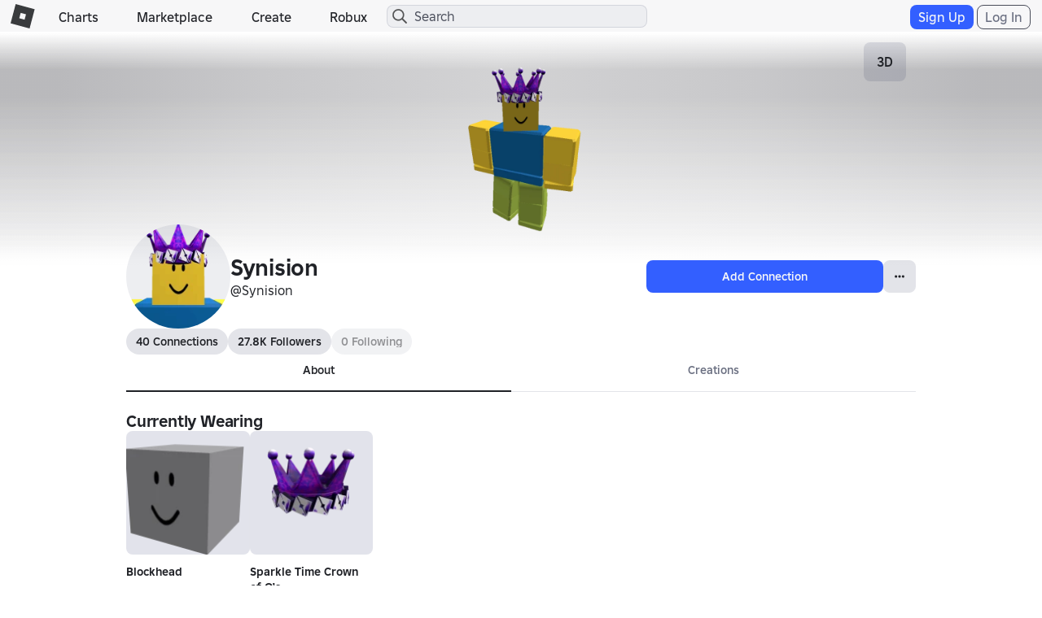

--- FILE ---
content_type: text/css
request_url: https://css.rbxcdn.com/f57ee051f13e54a366404a2df3512eb4b6d125a3c7c7c9c6b59482c0a8b2bed0-AccessManagementUpsellV2.css
body_size: 896
content:
@media(max-width:543px){.access-management-upsell-modal{padding:0}}.access-management-upsell-modal #access-management-modal-title{width:100%;text-align:center;padding:0}.access-management-upsell-modal .close{float:left}@media(max-width:767px){.access-management-upsell-modal #access-management-upsell-close-button{margin-top:-2px}}.access-management-upsell-modal .modal-dialog{overflow:auto}@media(min-width:543px){.access-management-upsell-modal .modal-dialog{min-width:510px}}.access-management-upsell-modal .modal-dialog .modal-content{border-radius:8px}.access-management-upsell-modal .modal-dialog .modal-content .modal-body{white-space:pre-wrap;padding-bottom:20px;margin:0 12px 24px}.access-management-upsell-modal .modal-dialog .modal-content .modal-footer{margin:0 24px 24px}.parental-consent-modal-body{text-align:center;margin-bottom:12px}@media(max-width:543px){.access-management-upsell-inner-modal{padding:0}}.access-management-upsell-inner-modal .modal-dialog{overflow:auto}@media(min-width:543px){.access-management-upsell-inner-modal .modal-dialog{min-width:510px}}.access-management-upsell-inner-modal .modal-dialog .modal-content{border-radius:8px}.access-management-upsell-inner-modal .modal-dialog .modal-content .modal-header{text-align:center}.access-management-upsell-inner-modal .modal-dialog .modal-content .modal-header .modal-title{padding:0 30px}.access-management-upsell-inner-modal .modal-dialog .modal-content .modal-header .close-button{position:absolute;top:12px;left:12px}.access-management-upsell-inner-modal .modal-dialog .modal-content .modal-body{margin:0 12px}.access-management-upsell-inner-modal .modal-dialog .modal-content .modal-body .form-horizontal .form-group{width:100%}.access-management-upsell-inner-modal .modal-dialog .modal-content .modal-body .form-horizontal .form-group .modal-error-message{white-space:normal}.access-management-upsell-inner-modal .modal-dialog .modal-content .modal-footer .modal-half-width-button{margin:6px 0;width:calc(100% - 8px)}@media(min-width:543px){.access-management-upsell-inner-modal .modal-dialog .modal-content .modal-footer{margin:0 20px 20px;display:flex}.access-management-upsell-inner-modal .modal-dialog .modal-content .modal-footer .modal-half-width-button{margin:0 6px;width:calc(50% - 8px)}}.access-management-upsell-inner-modal .modal-dialog .modal-content .modal-footer .modal-full-width-button{margin:6px 0;width:calc(100% - 8px)}.ask-your-parent-lock,.parent-email-image{height:142px;background-position:50%;background-size:auto 142px;background-repeat:no-repeat;margin:24px 0}.dark-theme .parent-email-image{background-image:url(https://images.rbxcdn.com/fa01f08ee09b83c8eec048b6add6c6b4-new-parent-email-dark.png)}.light-theme .parent-email-image{background-image:url(https://images.rbxcdn.com/3d56755a7abcf8ebcedf0d5ede9dd82e-new-parent-email-light.png)}.dark-theme .ask-your-parent-lock{background-image:url(https://images.rbxcdn.com/735baabe7e62a6cb7740fab9af5fe0aa-ask-your-parent-lock-dark.png)}.light-theme .ask-your-parent-lock{background-image:url(https://images.rbxcdn.com/44ccff1d92f04ee1ecf2782884a4c2c8-ask-your-parent-lock-light.png)}.user-settings-modal .consent-form{display:flex;margin-top:12px}.user-settings-modal .consent-form #consent-checkbox{display:flex;align-items:center;margin-right:12px}.user-settings-modal .consent-form .checkbox-label{display:flex;align-items:center}.access-management-upsell-modal .modal-dialog:has(.verification-link-page-content-no-padding){max-width:86vw;margin-left:auto;margin-right:auto}.access-management-upsell-modal .modal-dialog .modal-content .modal-body.verification-link-page-content-no-padding{margin:0;padding:0}.access-management-upsell-modal .modal-dialog .modal-content .modal-body.verification-link-page-content-no-padding .new-verification-link-page-content-header{margin:20px 16px;padding-right:24px;position:relative}.access-management-upsell-modal .modal-dialog .modal-content .modal-body.verification-link-page-content-no-padding .new-verification-link-page-content-header .verification-close-button{position:absolute;top:0;right:0;z-index:10;background:transparent;border:none;padding:0;cursor:pointer}.light-theme .access-management-upsell-modal .modal-dialog .modal-content .modal-body.verification-link-page-content-no-padding .new-verification-link-page-content-header .verification-close-button .icon-close{color:#202227}.dark-theme .access-management-upsell-modal .modal-dialog .modal-content .modal-body.verification-link-page-content-no-padding .new-verification-link-page-content-header .verification-close-button .icon-close{color:#f7f7f8}.access-management-upsell-modal .modal-dialog .modal-content .modal-body.verification-link-page-content-no-padding .new-verification-link-page-content-header .new-verification-link-upsell .new-age-verification-title{font-size:24px;text-align:left;padding:0 0 5px}.light-theme .access-management-upsell-modal .modal-dialog .modal-content .modal-body.verification-link-page-content-no-padding .new-verification-link-page-content-header .new-verification-link-upsell .new-age-verification-title{color:#202227}.dark-theme .access-management-upsell-modal .modal-dialog .modal-content .modal-body.verification-link-page-content-no-padding .new-verification-link-page-content-header .new-verification-link-upsell .new-age-verification-title{color:#f7f7f8}.access-management-upsell-modal .modal-dialog .modal-content .modal-body.verification-link-page-content-no-padding .new-verification-link-page-content-header .new-verification-link-description{font-size:15px;text-align:left}.light-theme .access-management-upsell-modal .modal-dialog .modal-content .modal-body.verification-link-page-content-no-padding .new-verification-link-page-content-header .new-verification-link-description{color:#202227}.dark-theme .access-management-upsell-modal .modal-dialog .modal-content .modal-body.verification-link-page-content-no-padding .new-verification-link-page-content-header .new-verification-link-description{color:#f7f7f8}.access-management-upsell-modal .modal-dialog .modal-content .modal-body.verification-link-page-content-no-padding .new-verification-link-page-content-body{margin:0 16px 16px}.access-management-upsell-modal .modal-dialog .modal-content .modal-body.verification-link-page-content-no-padding .new-verification-link-page-content-body .new-verification-link-legal{font-size:13px;text-align:left;margin-top:0}.light-theme .access-management-upsell-modal .modal-dialog .modal-content .modal-body.verification-link-page-content-no-padding .new-verification-link-page-content-body .new-verification-link-legal{color:#202227}.dark-theme .access-management-upsell-modal .modal-dialog .modal-content .modal-body.verification-link-page-content-no-padding .new-verification-link-page-content-body .new-verification-link-legal{color:#f7f7f8}

--- FILE ---
content_type: text/css
request_url: https://css.rbxcdn.com/0c1b16cffd7a6705467828445d26066be77355d0df5068e8d72d63badea1fce4-SocialLinksJumbotron.css
body_size: 556
content:
.social-links .social-link{cursor:pointer}.social-links .medallion{height:100px;margin:.5em;padding:1em;border-radius:6px}.social-links .contents{margin:.2em 0 0;height:60px}.social-links .title-wrapper{padding-left:4.5em;position:relative;margin-left:.5em;top:50%;transform:translateY(-50%)}.social-links .title{display:block;width:100%;word-wrap:break-word}.social-links .type-img{position:absolute;float:left;background-image:url(https://images.rbxcdn.com/f6d39fbab06f1ad69f6e6c36ffeff02e-SocialLinkSquareIconsV4.svg);width:60px;height:60px;background-size:100% auto}.social-links .Discord{background-position:0 0}.social-links .YouTube{background-position:0 -60px;height:59px}.social-links .Twitter{background-position:0 -120px;height:59px}.social-links .Twitch{background-position:0 -180px}.social-links .Facebook{background-position:0 -240px}.social-links .GitHub{background-position:0 -300px}.social-links .RobloxGroup{background-position:0 -420px}.social-links .Amazon{background-position:0 -540px}.social-links .Guilded{background-position:0 -660px}.social-link-icon-list{float:right;display:block}.social-link-icon-list li{margin:0 0 0 6px;width:32px;height:32px;float:left}.social-link-icon-list .social-link-icon{display:inline-block;background-image:url(https://images.rbxcdn.com/f6d39fbab06f1ad69f6e6c36ffeff02e-SocialLinkSquareIconsV4.svg);width:32px;height:32px;background-size:100% auto}.social-link-icon-list .Discord{background-position:0 0}.social-link-icon-list .YouTube{background-position:0 -32px}.social-link-icon-list .Twitter{background-position:0 -64px}.social-link-icon-list .Twitch{background-position:0 -96px}.social-link-icon-list .Facebook{background-position:0 -128px}.social-link-icon-list .GitHub{background-position:0 -160px}.social-link-icon-list .RobloxGroup{background-position:0 -224px}.social-link-icon-list .Amazon{background-position:0 -288px}.social-link-icon-list .Guilded{background-position:0 -352px}.game-social-links{display:flex;flex-wrap:wrap}.game-social-links>.btn-secondary-lg{align-items:center;display:flex;height:100px;width:calc(33% - 15px);padding:15px;margin:7.5px}.light-theme .game-social-links>.btn-secondary-lg{color:#202227}.dark-theme .game-social-links>.btn-secondary-lg{color:#f7f7f8}.game-social-links>.btn-secondary-lg .social-icon{background-size:100% auto;flex:0 0 auto;height:60px;width:60px}.game-social-links>.btn-secondary-lg .icon-social-media-discord{background-size:100% auto;width:60px;height:60px;background-position:0 0}.game-social-links>.btn-secondary-lg .icon-social-media-youtube{background-size:100% auto;width:60px;height:60px;background-position:0 -60px}.game-social-links>.btn-secondary-lg .icon-social-media-twitter{background-size:100% auto;width:60px;height:60px;background-position:0 -120px}.game-social-links>.btn-secondary-lg .icon-social-media-twitch{background-size:100% auto;width:60px;height:60px;background-position:0 -180px}.game-social-links>.btn-secondary-lg .icon-social-media-facebook{background-size:100% auto;width:60px;height:60px;background-position:0 -240px}.game-social-links>.btn-secondary-lg .icon-social-media-github{background-size:100% auto;width:60px;height:60px;background-position:0 -300px}.game-social-links>.btn-secondary-lg .icon-social-media-roblox{background-size:100% auto;width:60px;height:60px;background-position:0 -420px}.game-social-links>.btn-secondary-lg .icon-social-media-amazon{background-size:100% auto;width:60px;height:60px;background-position:0 -540px}.game-social-links>.btn-secondary-lg .icon-social-media-guilded{background-size:100% auto;width:60px;height:60px;background-position:0 -600px}@media(max-width:991px){.game-social-links>.btn-secondary-lg{width:calc(50% - 15px)}}@media(max-width:767px){.game-social-links>.btn-secondary-lg{width:calc(100% - 15px)}}

--- FILE ---
content_type: text/css
request_url: https://css.rbxcdn.com/2e9673d3e9b0a29541b0699c7a45666373f18c62933e1494f1ae2c334c72326c-ProfileHeader.css
body_size: 2048
content:
.verified-badge-icon,.verified-badge-text-container{display:none}.badgeSizeCaptionheader,.badgeSizeFooter,.badgeSizeHeader,.badgeSizeSubheader,.badgeSizeTitle{position:relative;overflow:hidden}.badgeSizeTitle{width:28px;height:28px}.badgeSizeFooter{width:12px;height:12px}.badgeSizeCaptionheader,.badgeSizeHeader,.badgeSizeSubheader{width:16px;height:16px}.hz-centered-badge-container{margin:5px 0;display:flex;justify-content:center}.profile-verified-badge-icon{width:28px;height:28px;margin:0}@media(max-width:543px){.profile-verified-badge-icon{width:16px;height:16px;margin:0}}.profile-header-main{display:flex;gap:24px;margin-bottom:24px}.profile-header-avatar{width:128px!important;height:128px!important}.profile-header-details{padding-top:12px;padding-bottom:12px}.profile-header-details,.profile-header-names{flex:1;display:flex;flex-direction:column;gap:4px}.profile-header-title-container{display:flex;align-items:center;gap:8px}.profile-header-username{font-weight:400!important;font-feature-settings:"ss03";font-variant-numeric:slashed-zero}.profile-header-premium-badge{width:28px;height:28px}.profile-header-social-counts{display:flex;gap:24px}.profile-header-social-count-label{font-weight:400}.profile-header-social-counts>li>a:hover{text-decoration:underline}.profile-header-buttons{display:flex;justify-content:flex-end;align-items:flex-end;gap:12px;padding-top:12px;padding-bottom:12px}.profile-header-more-icon{width:24px;height:24px}.profile-header-dropdown-label{font-weight:400}.profile-header-error{margin-bottom:24px}@media(max-width:767px){.profile-header-main{flex-direction:column;gap:0}.profile-header-avatar{align-self:center;width:100px!important;height:100px!important}.profile-header-details{gap:12px}.profile-header-buttons>:not(.profile-header-dropdown){flex:1}}.change-alias-feedback-container .text-description{width:90%;width:calc(100% - 40px);float:left}.change-alias-feedback-container .count-down{float:right}.change-alias-modal .change-alias-description{font-size:12px;padding-top:4px;padding-bottom:4px}.change-alias-modal .change-alias-bolded{font-weight:bolder}.change-alias-button{padding-left:2px;padding-right:2px}.name-tooltip-header{padding-top:4px}.name-tooltip-body,.name-tooltip-header{text-align:left;padding-left:4px;padding-right:4px}.name-tooltip-body{padding-bottom:4px}.inset-\[0\]{inset:0}.opacity-\[0\.5\]{opacity:.5}.opacity-\[50\%\]{opacity:1%}.bg-\[var\(--color-action-standard-foreground\)\]{background-color:var(--color-action-standard-foreground)}.bg-\[var\(--dark-mode-action-standard-foreground\)\]{background-color:var(--dark-mode-action-standard-foreground)}.bg-\[var\(--dark-mode-system-contrast\)\]{background-color:var(--dark-mode-system-contrast)}.bg-\[var\(--fui-future-alpha-color-system-progress\)\]{background-color:var(--fui-future-alpha-color-system-progress)}.bg-\[var\(--light-mode-surface-100\)\]{background-color:var(--light-mode-surface-100)}.content-\[var\(--dark-mode-content-emphasis\)\]{color:var(--dark-mode-content-emphasis)}.content-\[var\(--inverse-content-emphasis\)\]{color:var(--inverse-content-emphasis)}.content-\[var\(--light-mode-content-emphasis\)\]{color:var(--light-mode-content-emphasis)}.height-\[50vh\]{height:50vh}.height-\[90vh\]{height:90vh}.max-width-\[295px\]{max-width:295px}.max-width-\[calc\(var\(--size-100\)\*50\)\]{max-width:calc(var(--size-100)*50)}.min-height-\[500px\]{min-height:500px}.size-\[var\(--icon-size-large\)\]{width:var(--icon-size-large);height:var(--icon-size-large)}.size-\[var\(--icon-size-medium\)\]{width:var(--icon-size-medium);height:var(--icon-size-medium)}.size-\[var\(--icon-size-small\)\]{width:var(--icon-size-small);height:var(--icon-size-small)}.size-\[var\(--icon-size-xlarge\)\]{width:var(--icon-size-xlarge);height:var(--icon-size-xlarge)}.size-\[var\(--icon-size-xsmall\)\]{width:var(--icon-size-xsmall);height:var(--icon-size-xsmall)}.width-\[fit-content\]{width:-moz-fit-content;width:fit-content}.padding-left-\[var\(--size-150\)\]{padding-left:var(--size-150)}.padding-right-\[var\(--size-150\)\]{padding-right:var(--size-150)}.padding-right-\[var\(--size-250\)\]{padding-right:var(--size-250)}.icon-regular-arrow-up-right-from-square{--svg:url("data:image/svg+xml;charset=utf-8,%3Csvg xmlns='http://www.w3.org/2000/svg' width='32' height='32'%3E%3Cpath d='M5 3a2 2 0 00-2 2v22a2 2 0 002 2h22a2 2 0 002-2V16a1 1 0 10-2 0v11H5V5h11a1 1 0 100-2H5z'/%3E%3Cpath d='M28 11a1 1 0 001-1V4a1 1 0 00-1-1h-6a1 1 0 100 2h3.586L15.293 15.293a1 1 0 001.414 1.414L27 6.414V10a1 1 0 001 1z'/%3E%3C/svg%3E")}.icon-filled-check{--svg:url("data:image/svg+xml;charset=utf-8,%3Csvg xmlns='http://www.w3.org/2000/svg' width='32' height='32'%3E%3Cpath d='M24.06 9.94a1.5 1.5 0 00-2.12 0L13 18.878l-2.94-2.94a1.5 1.5 0 00-2.12 2.122l4 4a1.5 1.5 0 002.12 0l10-10a1.5 1.5 0 000-2.122z'/%3E%3C/svg%3E")}.icon-regular-chevron-large-down{--svg:url("data:image/svg+xml;charset=utf-8,%3Csvg xmlns='http://www.w3.org/2000/svg' width='32' height='32'%3E%3Cpath d='M15.293 22.707a1 1 0 001.414 0l10-10a1 1 0 00-1.414-1.414L16 20.586l-9.293-9.293a1 1 0 00-1.414 1.414l10 10z'/%3E%3C/svg%3E")}.icon-filled-chevron-large-left{--svg:url("data:image/svg+xml;charset=utf-8,%3Csvg xmlns='http://www.w3.org/2000/svg' width='32' height='32'%3E%3Cpath d='M8.836 16.946a1.5 1.5 0 01.103-2.007l10-10 .115-.103a1.5 1.5 0 012.11 2.11l-.104.115L12.122 16l8.94 8.94a1.5 1.5 0 11-2.122 2.12l-10-10-.103-.114z'/%3E%3C/svg%3E")}.icon-regular-circle-i{--svg:url("data:image/svg+xml;charset=utf-8,%3Csvg xmlns='http://www.w3.org/2000/svg' width='32' height='32'%3E%3Cpath d='M28 16c0-6.627-5.373-12-12-12S4 9.373 4 16s5.373 12 12 12 12-5.373 12-12zm2 0c0 7.732-6.268 14-14 14S2 23.732 2 16 8.268 2 16 2s14 6.268 14 14zm-15.186-4.004V23h2.352V11.996h-2.352zm-.063-4.242v2.478h2.478V7.754H14.75z'/%3E%3C/svg%3E")}.icon-filled-minus{--svg:url("data:image/svg+xml;charset=utf-8,%3Csvg xmlns='http://www.w3.org/2000/svg' width='32' height='32'%3E%3Cpath d='M23.5 14.5a1.5 1.5 0 010 3h-15a1.5 1.5 0 010-3h15z'/%3E%3C/svg%3E")}.icon-filled-three-dots-horizontal{--svg:url("data:image/svg+xml;charset=utf-8,%3Csvg xmlns='http://www.w3.org/2000/svg' width='32' height='32'%3E%3Cpath d='M7.126 14.275c.217-.57.836-.896 1.439-.734l2.042.548.118.037c.533.202.85.755.76 1.317l-.026.121-.548 2.042a1.205 1.205 0 01-1.354.878l-.121-.025-2.042-.548a1.205 1.205 0 01-.853-1.476l.548-2.042.037-.118zm7 0c.217-.57.836-.896 1.439-.734l2.042.548.118.037c.532.202.85.755.76 1.317l-.026.121-.548 2.042a1.205 1.205 0 01-1.354.878l-.121-.025-2.042-.548a1.205 1.205 0 01-.853-1.476l.548-2.042.037-.118zm7 0c.217-.57.836-.896 1.439-.734l2.042.548.118.037c.532.202.85.755.76 1.317l-.026.121-.548 2.042a1.205 1.205 0 01-1.354.878l-.121-.025-2.042-.548a1.205 1.205 0 01-.853-1.476l.548-2.042.037-.118z'/%3E%3C/svg%3E")}.icon-regular-x{--svg:url("data:image/svg+xml;charset=utf-8,%3Csvg xmlns='http://www.w3.org/2000/svg' width='32' height='32'%3E%3Cpath d='M7.293 8.707a1 1 0 011.414-1.414L16 14.586l7.293-7.293a1 1 0 111.414 1.414L17.414 16l7.293 7.293a1 1 0 01-1.414 1.414L16 17.414l-7.293 7.293a1 1 0 01-1.414-1.414L14.586 16 7.293 8.707z'/%3E%3C/svg%3E")}.\[-webkit-box-orient\:vertical\]{-webkit-box-orient:vertical}.\[-webkit-line-clamp\:3\]{-webkit-line-clamp:3}.\[display\:-webkit-box\]{display:-webkit-box}.placeholder\:content-muted::-moz-placeholder{color:var(--color-content-muted)}.placeholder\:content-muted::placeholder{color:var(--color-content-muted)}.placeholder\:text-body-large::-moz-placeholder{font:var(--typography-body-large-font);letter-spacing:var(--typography-body-large-letter-spacing)}.placeholder\:text-body-large::placeholder{font:var(--typography-body-large-font);letter-spacing:var(--typography-body-large-letter-spacing)}.placeholder\:text-body-medium::-moz-placeholder{font:var(--typography-body-medium-font);letter-spacing:var(--typography-body-medium-letter-spacing)}.placeholder\:text-body-medium::placeholder{font:var(--typography-body-medium-font);letter-spacing:var(--typography-body-medium-letter-spacing)}.placeholder\:text-body-small::-moz-placeholder{font:var(--typography-body-small-font);letter-spacing:var(--typography-body-small-letter-spacing)}.placeholder\:text-body-small::placeholder{font:var(--typography-body-small-font);letter-spacing:var(--typography-body-small-letter-spacing)}.focus-within\:outline-focus:focus-within{outline:var(--stroke-thicker) solid var(--color-selection-start);outline-offset:var(--stroke-thicker)}.focus-visible\:outline-focus:focus-visible{outline:var(--stroke-thicker) solid var(--color-selection-start);outline-offset:var(--stroke-thicker)}.disabled\:outline-none:disabled,.focus-visible\:hover\:outline-none:hover:focus-visible{outline:var(--stroke-none) solid var(--color-none)}.group\/interactable:hover .group-hover\/interactable\:bg-\[var\(--color-state-hover\)\]{background-color:var(--color-state-hover)}.group\/interactable:active .group-active\/interactable\:bg-\[var\(--color-state-press\)\]{background-color:var(--color-state-press)}.group\/interactable:disabled .group-disabled\/interactable\:bg-none{background-color:var(--color-none)}.data-\[state\=checked\]\:bg-action-sub-emphasis[data-state=checked]{background-color:var(--color-action-sub-emphasis-background)}@media (prefers-reduced-motion:no-preference){.motion-safe\:transition-\[flex-grow\]{transition-property:flex-grow}}.\[\&\>\*\]\:content-inverse-default>*{color:var(--inverse-content-default)}.\[\&\>\*\]\:\[scroll-margin\:var\(--padding-small\)\]>*{scroll-margin:var(--padding-small)}

--- FILE ---
content_type: application/javascript
request_url: https://js.rbxcdn.com/730a5206adda5785166891801b1e0f9ae622a95558b260a144db60278b243f5f.js
body_size: 7146
content:
!function(){"use strict";var t={},e={};function r(n){var o=e[n];if(void 0!==o)return o.exports;var i=e[n]={exports:{}};return t[n](i,i.exports,r),i.exports}r.d=function(t,e){for(var n in e)r.o(e,n)&&!r.o(t,n)&&Object.defineProperty(t,n,{enumerable:!0,get:e[n]})},r.o=function(t,e){return Object.prototype.hasOwnProperty.call(t,e)},r.r=function(t){"undefined"!=typeof Symbol&&Symbol.toStringTag&&Object.defineProperty(t,Symbol.toStringTag,{value:"Module"}),Object.defineProperty(t,"__esModule",{value:!0})},r.rv=function(){return"1.2.8"},r.ruid="bundler=rspack@1.2.8";var n={};function o(t,e){(null==e||e>t.length)&&(e=t.length);for(var r=0,n=Array(e);r<e;r++)n[r]=t[r];return n}r.r(n),r.d(n,{default:function(){return E}});var i=function(t,e){var r=arguments.length>2&&void 0!==arguments[2]?arguments[2]:window;if("string"==typeof t)r[t]=e;else{var n=function(t){if(Array.isArray(t))return o(t)}(t)||function(t){if("undefined"!=typeof Symbol&&null!=t[Symbol.iterator]||null!=t["@@iterator"])return Array.from(t)}(t)||function(t,e){if(t){if("string"==typeof t)return o(t,void 0);var r=Object.prototype.toString.call(t).slice(8,-1);if("Object"===r&&t.constructor&&(r=t.constructor.name),"Map"===r||"Set"===r)return Array.from(r);if("Arguments"===r||/^(?:Ui|I)nt(?:8|16|32)(?:Clamped)?Array$/.test(r))return o(t,e)}}(t)||function(){throw TypeError("Invalid attempt to spread non-iterable instance.\\nIn order to be iterable, non-array objects must have a [Symbol.iterator]() method.")}(),i=n.pop(),a=r,l=!0,u=!1,s=void 0;try{for(var c,f=n[Symbol.iterator]();!(l=(c=f.next()).done);l=!0){var p,m,h=c.value;null!==(m=(p=a)[h])&&void 0!==m||(p[h]={}),a=a[h]}}catch(t){u=!0,s=t}finally{try{l||null==f.return||f.return()}finally{if(u)throw s}}a[i]=e}};function a(t,e,r){this.locales=t,this.formats=e,this.pluralFn=r}function l(t){this.id=t}function u(t,e,r,n,o){this.id=t,this.useOrdinal=e,this.offset=r,this.options=n,this.pluralFn=o}function s(t,e,r,n){this.id=t,this.offset=e,this.numberFormat=r,this.string=n}function c(t,e){this.id=t,this.options=e}a.prototype.compile=function(t){return this.pluralStack=[],this.currentPlural=null,this.pluralNumberFormat=null,this.compileMessage(t)},a.prototype.compileMessage=function(t){if(!(t&&"messageFormatPattern"===t.type))throw Error('Message AST is not of type: "messageFormatPattern"');var e,r,n,o=t.elements,i=[];for(e=0,r=o.length;e<r;e+=1)switch((n=o[e]).type){case"messageTextElement":i.push(this.compileMessageText(n));break;case"argumentElement":i.push(this.compileArgument(n));break;default:throw Error("Message element does not have a valid type")}return i},a.prototype.compileMessageText=function(t){return this.currentPlural&&/(^|[^\\])#/g.test(t.value)?(this.pluralNumberFormat||(this.pluralNumberFormat=new Intl.NumberFormat(this.locales)),new s(this.currentPlural.id,this.currentPlural.format.offset,this.pluralNumberFormat,t.value)):t.value.replace(/\\#/g,"#")},a.prototype.compileArgument=function(t){var e=t.format;if(!e)return new l(t.id);var r,n=this.formats,o=this.locales,i=this.pluralFn;switch(e.type){case"numberFormat":return r=n.number[e.style],{id:t.id,format:new Intl.NumberFormat(o,r).format};case"dateFormat":return r=n.date[e.style],{id:t.id,format:new Intl.DateTimeFormat(o,r).format};case"timeFormat":return r=n.time[e.style],{id:t.id,format:new Intl.DateTimeFormat(o,r).format};case"pluralFormat":return r=this.compileOptions(t),new u(t.id,e.ordinal,e.offset,r,i);case"selectFormat":return r=this.compileOptions(t),new c(t.id,r);default:throw Error("Message element does not have a valid format type")}},a.prototype.compileOptions=function(t){var e,r,n,o=t.format,i=o.options,a={};for(this.pluralStack.push(this.currentPlural),this.currentPlural="pluralFormat"===o.type?t:null,e=0,r=i.length;e<r;e+=1)a[(n=i[e]).selector]=this.compileMessage(n.value);return this.currentPlural=this.pluralStack.pop(),a},l.prototype.format=function(t){return t||"number"==typeof t?"string"==typeof t?t:String(t):""},u.prototype.getOption=function(t){var e=this.options;return e["="+t]||e[this.pluralFn(t-this.offset,this.useOrdinal)]||e.other},s.prototype.format=function(t){var e=this.numberFormat.format(t-this.offset);return this.string.replace(/(^|[^\\])#/g,"$1"+e).replace(/\\#/g,"#")},c.prototype.getOption=function(t){var e=this.options;return e[t]||e.other};var f=function(){function t(e,r,n,o){this.message=e,this.expected=r,this.found=n,this.location=o,this.name="SyntaxError","function"==typeof Error.captureStackTrace&&Error.captureStackTrace(this,t)}return!function(t,e){function r(){this.constructor=t}r.prototype=e.prototype,t.prototype=new r}(t,Error),{SyntaxError:t,parse:function(e){var r,n,o,i,a=arguments.length>1?arguments[1]:{},l={},u={start:ti},s=ti,c=function(t){var e,r,n,o,i,a="";for(e=0,n=t.length;e<n;e+=1)for(r=0,i=(o=t[e]).length;r<i;r+=1)a+=o[r];return a},f=/^[^ \t\n\r,.+={}#]/,p={type:"class",value:"[^ \\t\\n\\r,.+={}#]",description:"[^ \\t\\n\\r,.+={}#]"},m={type:"literal",value:"{",description:'"{"'},h={type:"literal",value:",",description:'","'},d={type:"literal",value:"}",description:'"}"'},y="number",g={type:"literal",value:"number",description:'"number"'},v="date",b={type:"literal",value:"date",description:'"date"'},w="time",F={type:"literal",value:"time",description:'"time"'},O="plural",x={type:"literal",value:"plural",description:'"plural"'},A="selectordinal",T={type:"literal",value:"selectordinal",description:'"selectordinal"'},_="select",C={type:"literal",value:"select",description:'"select"'},k={type:"literal",value:"=",description:'"="'},D="offset:",S={type:"literal",value:"offset:",description:'"offset:"'},L={type:"other",description:"whitespace"},j=/^[ \t\n\r]/,P={type:"class",value:"[ \\t\\n\\r]",description:"[ \\t\\n\\r]"},E={type:"other",description:"optionalWhitespace"},I=/^[0-9]/,R={type:"class",value:"[0-9]",description:"[0-9]"},N=/^[0-9a-f]/i,M={type:"class",value:"[0-9a-f]i",description:"[0-9a-f]i"},Z={type:"literal",value:"0",description:'"0"'},z=/^[1-9]/,U={type:"class",value:"[1-9]",description:"[1-9]"},W=/^[^{}\\\0-\x1F \t\n\r]/,$={type:"class",value:"[^{}\\\\\\0-\\x1F\\x7f \\t\\n\\r]",description:"[^{}\\\\\\0-\\x1F\\x7f \\t\\n\\r]"},q={type:"literal",value:"\\\\",description:'"\\\\\\\\"'},B={type:"literal",value:"\\#",description:'"\\\\#"'},J={type:"literal",value:"\\{",description:'"\\\\{"'},G={type:"literal",value:"\\}",description:'"\\\\}"'},H={type:"literal",value:"\\u",description:'"\\\\u"'},K=0,Q=0,V=[{line:1,column:1,seenCR:!1}],X=0,Y=[],tt=0;if("startRule"in a){if(!(a.startRule in u))throw Error("Can't start parsing from rule \""+a.startRule+'".');s=u[a.startRule]}function te(){return tn(Q,K)}function tr(t){var r,n,o=V[t];if(o)return o;for(r=t-1;!V[r];)r--;for(o={line:(o=V[r]).line,column:o.column,seenCR:o.seenCR};r<t;)"\n"===(n=e.charAt(r))?(!o.seenCR&&o.line++,o.column=1,o.seenCR=!1):"\r"===n||"\u2028"===n||"\u2029"===n?(o.line++,o.column=1,o.seenCR=!0):(o.column++,o.seenCR=!1),r++;return V[t]=o,o}function tn(t,e){var r=tr(t),n=tr(e);return{start:{offset:t,line:r.line,column:r.column},end:{offset:e,line:n.line,column:n.column}}}function to(t){!(K<X)&&(K>X&&(X=K,Y=[]),Y.push(t))}function ti(){return ta()}function ta(){var t,e,r;for(t=K,e=[],r=tl();r!==l;)e.push(r),r=tl();return e!==l&&(Q=t,e={type:"messageFormatPattern",elements:e,location:te()}),e}function tl(){var t,r,n;return r=K,(n=function(){var t,r,n,o,i,a;if(t=K,r=[],n=K,(o=tf())!==l&&(i=ty())!==l&&(a=tf())!==l?n=o=[o,i,a]:(K=n,n=l),n!==l)for(;n!==l;)r.push(n),n=K,(o=tf())!==l&&(i=ty())!==l&&(a=tf())!==l?n=o=[o,i,a]:(K=n,n=l);else r=l;return r!==l&&(Q=t,r=c(r)),(t=r)===l&&(t=K,t=(r=tc())!==l?e.substring(t,K):r),t}())!==l&&(Q=r,n={type:"messageTextElement",value:n,location:te()}),(t=n)===l&&(t=function(){var t,r,n,o,i,a,u,s,c,k,D,S,L,j,P,E;if(t=K,123===e.charCodeAt(K)?(r="{",K++):(r=l,0===tt&&to(m)),r!==l){if(tf()!==l){if((n=function(){var t,r,n;if((t=th())===l){if(t=K,r=[],f.test(e.charAt(K))?(n=e.charAt(K),K++):(n=l,0===tt&&to(p)),n!==l)for(;n!==l;)r.push(n),f.test(e.charAt(K))?(n=e.charAt(K),K++):(n=l,0===tt&&to(p));else r=l;t=r!==l?e.substring(t,K):r}return t}())!==l){if(tf()!==l){if(o=K,44===e.charCodeAt(K)?(i=",",K++):(i=l,0===tt&&to(h)),i!==l&&(a=tf())!==l&&((k=K,e.substr(K,6)===y?(D=y,K+=6):(D=l,0===tt&&to(g)),D===l&&(e.substr(K,4)===v?(D=v,K+=4):(D=l,0===tt&&to(b)),D===l&&(e.substr(K,4)===w?(D=w,K+=4):(D=l,0===tt&&to(F)))),D!==l&&tf()!==l&&(S=K,44===e.charCodeAt(K)?(L=",",K++):(L=l,0===tt&&to(h)),L!==l&&(j=tf())!==l&&(P=ty())!==l?S=L=[L,j,P]:(K=S,S=l),S===l&&(S=null),S!==l))?(Q=k,k=D={type:D+"Format",style:(E=S)&&E[2],location:te()}):(K=k,k=l),(c=k)===l&&(c=function(){var t,r,n,o;return(t=K,e.substr(K,6)===O?(r=O,K+=6):(r=l,0===tt&&to(x)),r!==l&&tf()!==l&&(44===e.charCodeAt(K)?(n=",",K++):(n=l,0===tt&&to(h)),n!==l&&tf()!==l&&(o=ts())!==l))?(Q=t,t=r={type:o.type,ordinal:!1,offset:o.offset||0,options:o.options,location:te()}):(K=t,t=l),t}())===l&&(c=function(){var t,r,n,o;return(t=K,e.substr(K,13)===A?(r=A,K+=13):(r=l,0===tt&&to(T)),r!==l&&tf()!==l&&(44===e.charCodeAt(K)?(n=",",K++):(n=l,0===tt&&to(h)),n!==l&&tf()!==l&&(o=ts())!==l))?(Q=t,t=r={type:o.type,ordinal:!0,offset:o.offset||0,options:o.options,location:te()}):(K=t,t=l),t}())===l&&(c=function(){var t,r,n,o,i;if(t=K,e.substr(K,6)===_?(r=_,K+=6):(r=l,0===tt&&to(C)),r!==l){if(tf()!==l){if(44===e.charCodeAt(K)?(n=",",K++):(n=l,0===tt&&to(h)),n!==l){if(tf()!==l){if(o=[],(i=tu())!==l)for(;i!==l;)o.push(i),i=tu();else o=l;o!==l?(Q=t,t=r={type:"selectFormat",options:o,location:te()}):(K=t,t=l)}else K=t,t=l}else K=t,t=l}else K=t,t=l}else K=t,t=l;return t}()),(u=c)!==l)?o=i=[i,a,u]:(K=o,o=l),o===l&&(o=null),o!==l)(i=tf())!==l&&(125===e.charCodeAt(K)?(a="}",K++):(a=l,0===tt&&to(d)),a!==l)?(Q=t,t=r={type:"argumentElement",id:n,format:(s=o)&&s[2],location:te()}):(K=t,t=l);else K=t,t=l}else K=t,t=l}else K=t,t=l}else K=t,t=l}else K=t,t=l;return t}()),t}function tu(){var t,r,n,o,i,a,u,s,c,f;return(t=K,tf()!==l&&(u=K,s=K,61===e.charCodeAt(K)?(c="=",K++):(c=l,0===tt&&to(k)),c!==l&&(f=th())!==l?s=c=[c,f]:(K=s,s=l),(u=s!==l?e.substring(u,K):s)===l&&(u=ty()),(n=u)!==l&&tf()!==l&&(123===e.charCodeAt(K)?(o="{",K++):(o=l,0===tt&&to(m)),o!==l&&tf()!==l&&(i=ta())!==l&&tf()!==l&&(125===e.charCodeAt(K)?(a="}",K++):(a=l,0===tt&&to(d)),a!==l))))?(Q=t,t={type:"optionalFormatPattern",selector:n,value:i,location:te()}):(K=t,t=l),t}function ts(){var t,r,n,o,i,a,u;if(t=K,(i=K,e.substr(K,7)===D?(a=D,K+=7):(a=l,0===tt&&to(S)),a!==l&&tf()!==l&&(u=th())!==l)?(Q=i,i=a=u):(K=i,i=l),(r=i)===l&&(r=null),r!==l){if(tf()!==l){if(n=[],(o=tu())!==l)for(;o!==l;)n.push(o),o=tu();else n=l;n!==l?(Q=t,t=r={type:"pluralFormat",offset:r,options:n,location:te()}):(K=t,t=l)}else K=t,t=l}else K=t,t=l;return t}function tc(){var t,r;if(tt++,t=[],j.test(e.charAt(K))?(r=e.charAt(K),K++):(r=l,0===tt&&to(P)),r!==l)for(;r!==l;)t.push(r),j.test(e.charAt(K))?(r=e.charAt(K),K++):(r=l,0===tt&&to(P));else t=l;return tt--,t===l&&(r=l,0===tt&&to(L)),t}function tf(){var t,r,n;for(tt++,t=K,r=[],n=tc();n!==l;)r.push(n),n=tc();return t=r!==l?e.substring(t,K):r,tt--,t===l&&(r=l,0===tt&&to(E)),t}function tp(){var t;return I.test(e.charAt(K))?(t=e.charAt(K),K++):(t=l,0===tt&&to(R)),t}function tm(){var t;return N.test(e.charAt(K))?(t=e.charAt(K),K++):(t=l,0===tt&&to(M)),t}function th(){var t,r,n,o,i,a;if(t=K,48===e.charCodeAt(K)?(r="0",K++):(r=l,0===tt&&to(Z)),r===l){if(r=K,n=K,z.test(e.charAt(K))?(o=e.charAt(K),K++):(o=l,0===tt&&to(U)),o!==l){for(i=[],a=tp();a!==l;)i.push(a),a=tp();i!==l?n=o=[o,i]:(K=n,n=l)}else K=n,n=l;r=n!==l?e.substring(r,K):n}return r!==l&&(Q=t,r=parseInt(r,10)),r}function td(){var t,r,n,o,i,a,u,s;return W.test(e.charAt(K))?(t=e.charAt(K),K++):(t=l,0===tt&&to($)),t===l&&(t=K,"\\\\"===e.substr(K,2)?(r="\\\\",K+=2):(r=l,0===tt&&to(q)),r!==l&&(Q=t,r="\\"),(t=r)===l&&(t=K,"\\#"===e.substr(K,2)?(r="\\#",K+=2):(r=l,0===tt&&to(B)),r!==l&&(Q=t,r="\\#"),(t=r)===l&&(t=K,"\\{"===e.substr(K,2)?(r="\\{",K+=2):(r=l,0===tt&&to(J)),r!==l&&(Q=t,r="{"),(t=r)===l&&(t=K,"\\}"===e.substr(K,2)?(r="\\}",K+=2):(r=l,0===tt&&to(G)),r!==l&&(Q=t,r="}"),(t=r)===l))))&&((t=K,"\\u"===e.substr(K,2)?(r="\\u",K+=2):(r=l,0===tt&&to(H)),r!==l&&(n=K,o=K,(i=tm())!==l&&(a=tm())!==l&&(u=tm())!==l&&(s=tm())!==l?o=i=[i,a,u,s]:(K=o,o=l),(n=o!==l?e.substring(n,K):o)!==l))?(Q=t,t=r=String.fromCharCode(parseInt(n,16))):(K=t,t=l)),t}function ty(){var t,e,r;if(t=K,e=[],(r=td())!==l)for(;r!==l;)e.push(r),r=td();else e=l;return e!==l&&(Q=t,e=e.join("")),e}if((i=s())!==l&&K===e.length)return i;throw i!==l&&K<e.length&&to({type:"end",description:"end of input"}),r=Y,n=X<e.length?e.charAt(X):null,o=X<e.length?tn(X,X+1):tn(X,X),null!==r&&function(t){var e=1;for(t.sort(function(t,e){return t.description<e.description?-1:+(t.description>e.description)});e<t.length;)t[e-1]===t[e]?t.splice(e,1):e++}(r),new t(function(t,e){var r,n=Array(t.length);for(r=0;r<t.length;r++)n[r]=t[r].description;return"Expected "+(t.length>1?n.slice(0,-1).join(", ")+" or "+n[t.length-1]:n[0])+" but "+(e?'"'+function(t){function e(t){return t.charCodeAt(0).toString(16).toUpperCase()}return t.replace(/\\/g,"\\\\").replace(/"/g,'\\"').replace(/\x08/g,"\\b").replace(/\t/g,"\\t").replace(/\n/g,"\\n").replace(/\f/g,"\\f").replace(/\r/g,"\\r").replace(/[\x00-\x07\x0B\x0E\x0F]/g,function(t){return"\\x0"+e(t)}).replace(/[\x10-\x1F\x80-\xFF]/g,function(t){return"\\x"+e(t)}).replace(/[\u0100-\u0FFF]/g,function(t){return"\\u0"+e(t)}).replace(/[\u1000-\uFFFF]/g,function(t){return"\\u"+e(t)})}(e)+'"':"end of input")+" found."}(r,n),r,n,o)}}}();function p(t,e,r){var n="string"==typeof t?p.__parse(t):t;if(!(n&&"messageFormatPattern"===n.type))throw TypeError("A message must be provided as a String or AST.");r=this._mergeFormats(p.formats,r),Object.defineProperty(this,"_locale",{value:this._resolveLocale(e)});var o=this._findPluralRuleFunction(this._locale),i=this._compilePattern(n,e,r,o),a=this;this.format=function(t){return a._format(i,t)}}Object.defineProperty(p,"formats",{enumerable:!0,value:{number:{currency:{style:"currency"},percent:{style:"percent"}},date:{short:{month:"numeric",day:"numeric",year:"2-digit"},medium:{month:"short",day:"numeric",year:"numeric"},long:{month:"long",day:"numeric",year:"numeric"},full:{weekday:"long",month:"long",day:"numeric",year:"numeric"}},time:{short:{hour:"numeric",minute:"numeric"},medium:{hour:"numeric",minute:"numeric",second:"numeric"},long:{hour:"numeric",minute:"numeric",second:"numeric",timeZoneName:"short"},full:{hour:"numeric",minute:"numeric",second:"numeric",timeZoneName:"short"}}}}),Object.defineProperty(p,"__localeData__",{value:Object.create(null)}),Object.defineProperty(p,"__addLocaleData",{value:function(t){if(!(t&&t.locale))throw Error("Locale data provided to IntlMessageFormat is missing a `locale` property");p.__localeData__[t.locale.toLowerCase()]=t}}),Object.defineProperty(p,"__parse",{value:f.parse}),Object.defineProperty(p,"defaultLocale",{enumerable:!0,writable:!0,value:void 0}),p.prototype.resolvedOptions=function(){return{locale:this._locale}},p.prototype._compilePattern=function(t,e,r,n){return new a(e,r,n).compile(t)},p.prototype._findPluralRuleFunction=function(t){for(var e=p.__localeData__,r=e[t.toLowerCase()];r;){if(r.pluralRuleFunction)return r.pluralRuleFunction;r=r.parentLocale&&e[r.parentLocale.toLowerCase()]}throw Error("Locale data added to IntlMessageFormat is missing a `pluralRuleFunction` for :"+t)},p.prototype._format=function(t,e){var r,n,o,i,a,l="";for(r=0,n=t.length;r<n;r+=1){if("string"==typeof(o=t[r])){l+=o;continue}if(i=o.id,!(e&&Object.prototype.hasOwnProperty.call(e,i)))throw Error("A value must be provided for: "+i);a=e[i],o.options?l+=this._format(o.getOption(a),e):l+=o.format(a)}return l},p.prototype._mergeFormats=function(t,e){var r,n,o={};for(r in t)Object.prototype.hasOwnProperty.call(t,r)&&(o[r]=n=Object.create(t[r]),e&&Object.prototype.hasOwnProperty.call(e,r)&&Object.assign(n,e[r]));return o},p.prototype._resolveLocale=function(t){"string"==typeof t&&(t=[t]),t=(t||[]).concat(p.defaultLocale);var e,r,n,o,i=p.__localeData__;for(e=0,r=t.length;e<r;e+=1)for(n=t[e].toLowerCase().split("-");n.length;){if(o=i[n.join("-")])return o.locale;n.pop()}var a=t.pop();throw Error("No locale data has been added to IntlMessageFormat for: "+t.join(", ")+", or the default locale: "+a)};var m="RobloxLocaleCode",h=function(){var t=window.Roblox.LocalStorage;return"undefined"!=typeof localStorage&&(t?t.isAvailable():localStorage&&localStorage.getItem&&localStorage.setItem)},d=["zh-cn","zh-tw","ko-kr","ja-jp"],y=["zh-tw"],g={zh_cjv:"zh_cn"},v=function(t){return t.replace(/_/g,"-")},b=function(t){var e=d.indexOf(t)+1;return!!(t&&e)},w=function(){var t,e=h(),r=document.querySelector('meta[name="locale-data"]');return r&&(t=r.dataset?r.dataset.languageCode:r.getAttribute("data-language-code")),!t&&e&&(t=localStorage.getItem(m)),t||(t="en_us"),e&&localStorage.setItem(m,t),t},F={short:{year:"numeric",month:"2-digit",day:"2-digit"},full:{year:"numeric",month:"2-digit",day:"2-digit",hour:"2-digit",minute:"2-digit"},time:{hour:"2-digit",minute:"2-digit"}},O=new Date("Aug 17 2003"),x=[1,2,3,4,5,6,7],A=[1,2,3,4,5,6,7,8,9,10,11,12],T=[{year:"numeric",month:"short",day:"numeric"},{hour:"numeric",minute:"numeric"}],_={month:0,day:1,year:2},C=["narrow","short","long"],k=["numeric","2-digit","narrow","short","long"],D=function(){var t;function e(t){!function(t,e){if(!(t instanceof e))throw TypeError("Cannot call a class as a function")}(this,e),this.locale=t,this.dateOrdering={}}return t=[{key:"getTimeZone",value:function(t){return new Intl.DateTimeFormat(this.locale,t).resolvedOptions().timeZone}},{key:"getShortDate",value:function(t){return this.getCustomDateTime(t)}},{key:"getFullDate",value:function(t){var e=arguments.length>1&&void 0!==arguments[1]?arguments[1]:" | ";return this.getCustomDateTime(t,T["0"])+e+this.getCustomDateTime(t,T["1"])}},{key:"getCustomDateTime",value:function(){var t=arguments.length>0&&void 0!==arguments[0]?arguments[0]:new Date,e=arguments.length>1&&void 0!==arguments[1]?arguments[1]:void 0,r=new Intl.DateTimeFormat(this.locale,e);try{if("string"==typeof t||"number"==typeof t)return r.format(new Date(t));return r.format(t)}catch(t){return""}}},{key:"getOrderedDateParts",value:function(t){var e=this;if(0===Object.keys(this.dateOrdering).length){var r=new Intl.DateTimeFormat(this.locale,t);if(this.dateOrdering=this.getDefaultDateOrdering(),r.formatToParts){var n=r.formatToParts(new Date).filter(function(t){return"literal"!==t.type});3===n.length&&n.forEach(function(t,r){e.dateOrdering[t.type]=r})}}return this.dateOrdering}},{key:"getDefaultDateOrdering",value:function(){var t=this.getShortDate(O),e=[{type:"year",index:t.indexOf("2003")},{type:"month",index:t.indexOf("8")},{type:"day",index:t.indexOf("17")}];return e.some(function(t){return -1===t.index})||(e=e.sort(function(t,e){return t.index-e.index})).forEach(function(t,e){_[t.type]=e}),_}}],function(t,e){for(var r=0;r<e.length;r++){var n=e[r];n.enumerable=n.enumerable||!1,n.configurable=!0,"value"in n&&(n.writable=!0),Object.defineProperty(t,n.key,n)}}(e.prototype,t),e}(),S=function(){var t;function e(t,r){!function(t,e){if(!(t instanceof e))throw TypeError("Cannot call a class as a function")}(this,e),this.locale=t,this.currency=r}return t=[{key:"getCustomNumber",value:function(t,e){try{return new Intl.NumberFormat(this.locale,e).format(t)}catch(e){return t}}}],function(t,e){for(var r=0;r<e.length;r++){var n=e[r];n.enumerable=n.enumerable||!1,n.configurable=!0,"value"in n&&(n.writable=!0),Object.defineProperty(t,n.key,n)}}(e.prototype,t),e}(),L=function(t,e){return t<e?-1:+(t>e)},j=function(t,e,r){return b(t)&&r?y.indexOf(t)>=0?"".concat(e," ").concat(r):e+r:e};function P(t){return t&&"undefined"!=typeof Symbol&&t.constructor===Symbol?"symbol":typeof t}p.__addLocaleData({locale:"en",pluralRuleFunction:function(t,e){var r=String(t).split("."),n=!r[1],o=Number(r[0])==t,i=o&&r[0].slice(-1),a=o&&r[0].slice(-2);return e?1==i&&11!=a?"one":2==i&&12!=a?"two":3==i&&13!=a?"few":"other":1==t&&n?"one":"other"}}),p.defaultLocale="en";var E=function(){var t;function e(t,r,n){!function(t,e){if(!(t instanceof e))throw TypeError("Cannot call a class as a function")}(this,e);var o,i=t||w();this.locale=Object.prototype.hasOwnProperty.call(g,i)?v(g[i]):v(i),this.defaultLocale=[this.locale],this.timeZone=r||"America/Los_Angeles",this.currency=n||"USD",this.monthsList={},this.weekdaysList={},this.langSensitiveCompare=(o=this.locale,void 0!==Intl.Collator?new Intl.Collator(o).compare:(String.prototype.localeCompare,L)),this.dateTimeFormatter=null,this.numberFormatter=null}return t=[{key:"getLocale",value:function(){return v(this.locale)}},{key:"getRobloxLocale",value:function(){return this.locale.replace(/-/g,"_")}},{key:"getTimeZone",value:function(){return this.timeZone}},{key:"getCurrency",value:function(){return this.currency}},{key:"getDateTimeFormatter",value:function(){return this.dateTimeFormatter||(this.dateTimeFormatter=new D(this.locale)),this.dateTimeFormatter}},{key:"getNumberFormatter",value:function(){return this.numberFormatter||(this.numberFormatter=new S(this.defaultLocale,this.currency)),this.numberFormatter}},{key:"isAsianLanguage",value:function(){return b(this.locale)}},{key:"getFormattedDateString",value:function(t,e){return j(this.locale,t,e)}},{key:"getMonthsI18n",value:function(t,e){var r,n=k.indexOf(t)>-1?t:"short";return!(this.monthsList[n]&&this.monthsList[n].length>0)&&(this.monthsList[n]=(r=this.locale,A.map(function(t){return new Date(2017,t-1)}).map(function(t,o){var i;return b(r)?{value:o+1,name:j(r,o+1,e)}:{value:o+1,name:Intl.DateTimeFormat(r,{month:n}).format(t)}}))),this.monthsList[n]}},{key:"f",value:function(t,e,r){if("string"!=typeof t)throw TypeError("'message' must be a string");return new p(t,this.locale,r).format(e)}},{key:"d",value:function(t,e){var r;if(console.warn("This method has been deprecated in favor of the new DateTimeFormatter API, please do not use it anymore!"),(void 0===t?"undefined":P(t))!=="object"||!Date.prototype.isPrototypeOf(t))throw TypeError("'dateObj' must be a JavaScript date object");if("string"==typeof e||void 0===e)r=F[e]||F.short;else if((void 0===e?"undefined":P(e))==="object")r=e;else throw TypeError("'options' must be either of type string or object based on Intl.DateTimeFormat");return this.getDateTimeFormatter().getCustomDateTime(t,r)}},{key:"n",value:function(t,e){if(Number.isNaN(t))throw TypeError("The argument 'number' must be of type number");var r,n={currency:{style:"currency",currency:this.currency},percent:{style:"percent",maximumFractionDigits:2},decimal:{style:"decimal",maximumFractionDigits:2}};if("string"==typeof e||void 0===e)r=n[e]||n.decimal;else if((void 0===e?"undefined":P(e))==="object")r=e;else throw TypeError("'options' must be of type string or object based on Intl.NumberFormat");return this.getNumberFormatter().getCustomNumber(t,r)}},{key:"getWeekdaysList",value:function(t){var e=this,r=C.indexOf(t)>-1?t:"short";if(this.weekdaysList[r]&&this.weekdaysList[r].length>0)return this.weekdaysList[r];var n=x.map(function(t){return new Date(2017,4,t)});return this.weekdaysList[r]=n.map(function(t,n){return{value:n+1,name:Intl.DateTimeFormat(e.locale,{weekday:r}).format(t)}}),this.weekdaysList[r]}},{key:"getMonthsList",value:function(t){var e=this,r=k.indexOf(t)>-1?t:"short";if(this.monthsList[r]&&this.monthsList[r].length>0)return this.monthsList[r];var n=A.map(function(t){return new Date(2017,t-1)});return this.monthsList[r]=n.map(function(t,n){return{value:n+1,name:Intl.DateTimeFormat(e.locale,{month:r}).format(t)}}),this.monthsList[r]}}],function(t,e){for(var r=0;r<e.length;r++){var n=e[r];n.enumerable=n.enumerable||!1,n.configurable=!0,"value"in n&&(n.writable=!0),Object.defineProperty(t,n.key,n)}}(e.prototype,t),e}();i(["Roblox","core-scripts","intl","intl"],n),i(["Roblox","Intl"],E)}();
//# sourceMappingURL=https://sourcemaps.rbxcdn.com/internationalCore-db1cf6cdaa102b16.js.map
window.Roblox && window.Roblox.BundleDetector && window.Roblox.BundleDetector.bundleDetected("InternationalCore");